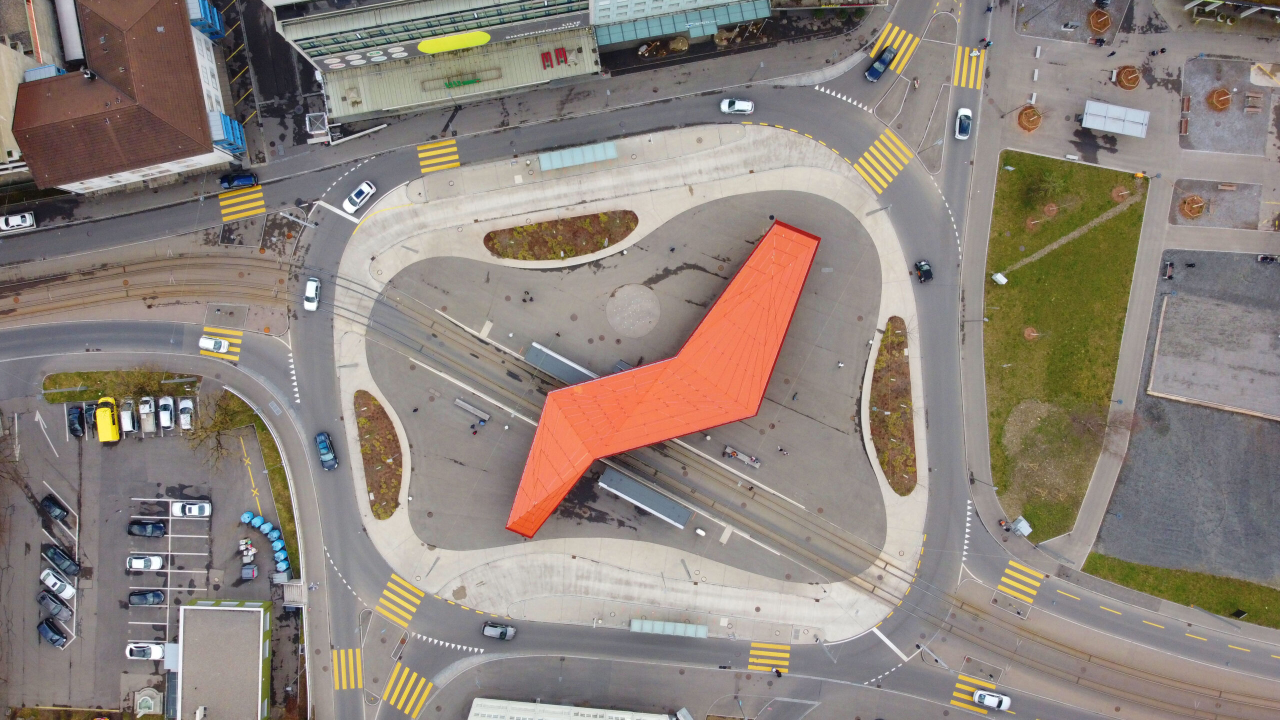

--- FILE ---
content_type: text/html; charset=UTF-8
request_url: https://www.schlieremer.ch/ein-schwebender-schutzschirm-fuer-ein-industriedenkmal/
body_size: 988
content:
<!DOCTYPE html>
<html lang="de-DE">

<head>
    <meta charset="UTF-8">
    <meta http-equiv="X-UA-Compatible" content="IE=edge">
    <meta name="viewport" content="width=device-width, initial-scale=1">
    <title>«schlieremer»</title>
            <link rel="shortcut icon" href="https://www.schlieremer.ch/wp-content/uploads/2018/11/Schlieremer_Logo_Favicon.png" />
        <link rel="profile" href="http://gmpg.org/xfn/11">
    <link rel="alternate" type="application/rss+xml" title="«schlieremer» Stadtmagazin RSS Feed" href="https://www.schlieremer.ch/feed/" />
    <link rel="alternate" type="application/atom+xml" title="«schlieremer» Stadtmagazin Atom Feed" href="https://www.schlieremer.ch/feed/atom/" />
    <link rel="pingback" href="https://www.schlieremer.ch/xmlrpc.php">
    <link rel="stylesheet" type="text/css" href="https://www.schlieremer.ch/wp-content/plugins/minimal-coming-soon-maintenance-mode/framework/public/css/basic.css" />
            <script src='https://www.schlieremer.ch/wp-content/plugins/minimal-coming-soon-maintenance-mode/framework/admin/js/webfont.js'></script>
        <script>
            WebFont.load({
                bunny: {
                    families: ['Karla', 'Karla']
                }
            });
        </script>
        

    <style>html {
	background: #ffffff;
    background-repeat: no-repeat;
    height: 100vh;
}

html.wf-karla-n4-active.wf-active {
  background-image: url('https://www.schlieremer.ch/wp-content/uploads/2025/10/Schlieren_Drohnenbild-scaled.jpg');
  background-repeat: no-repeat;
  background-size: cover;
  background-position: center;
  background-attachment: fixed;
}

body {
    background-color: transparent;
}

a:hover, a:active, a:focus {
    outline: none;
}

.container-immo {
	margin-top: 40px;
}

h1.header-text {
	font-size: 18px;
}

p.secondary-text {
	font-size: 14px;
}

h1.header-text,
p.secondary-text {
    text-align: -webkit-center;
    text-align: center;
    font-family: 'Jost', Arial, sans-serif;
}

.content {
    box-shadow: none;
    background-color: transparent;
    font-family: 'Jost', Arial, sans-serif;
}

@media only screen and (max-width: 600px) {
  .col-4 {
    width: 70% !important;
  }
}

.content {
    background: transparent;
}

/*html.wf-karla-n4-active.wf-active {
    background: rgb(0,62,118);
    background: linear-gradient(145deg, rgba(0,62,118,1) 0%, rgba(0,0,0,1) 100%);
}*/

a {
    color: white;
    text-decoration: underline;
}</style></head>

<body>
    </body>

</html>